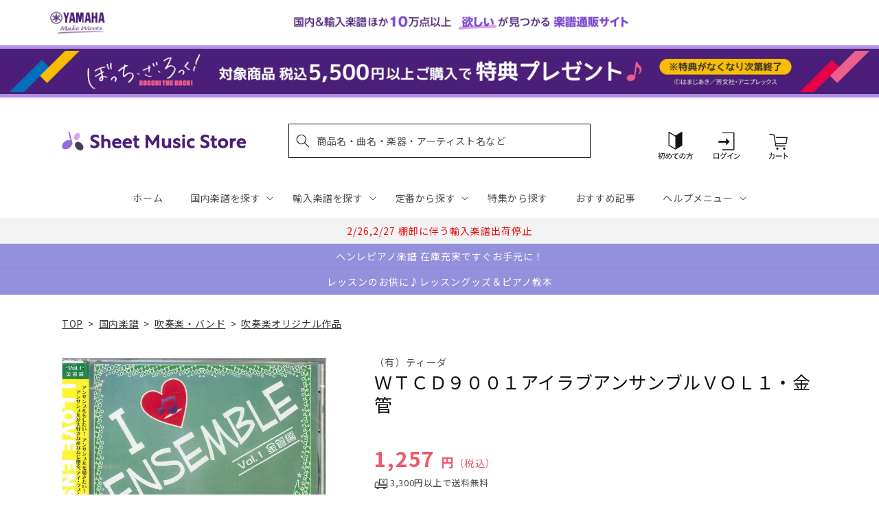

--- FILE ---
content_type: application/javascript; charset=utf-8
request_url: https://recommendations.loopclub.io/v2/storefront/template/?product_id=6894807187507&theme_id=124802433075&page=sheetmusic.jp.yamaha.com%2Fproducts%2F4562198029011&r_type=product&r_id=6894807187507&page_type=product_page&currency=JPY&shop=yamahasms.myshopify.com&user_id=1769085105-520398e0-836e-47f9-9170-d74df1234fb0&locale=ja&screen=desktop&qs=%7B%7D&client_id=49da0132-98a3-4425-9fd8-96f17519c2fb&cbt=true&cbs=true&market=2150793267&callback=jsonp_callback_99199
body_size: 8145
content:
jsonp_callback_99199({"visit_id":"1769085110-bb111539-e4f4-4779-8a0f-9f45295e0263","widgets":[{"id":218812,"page_id":129788,"widget_serve_id":"388df159-99ed-4362-bd88-1b8ca53bd752","type":"similar_products","max_content":20,"min_content":1,"enabled":true,"location":"shopify-section-product-recommendations","title":"この商品に関連する商品","css":"/* ここから、追加CSS */li.rktheme-carousel-slide.glide__slide{    text-size-adjust: 100%;    -webkit-text-size-adjust: 100%;}.rktheme-carousel-arrows button {    display: block !important;}.rktheme-product-title {    margin-top: 0.5rem;    margin-bottom: 1.3rem;    font-weight: 400;    width: 100%;}a.rktheme-product-title {    text-decoration: none;    overflow: hidden;    display: -webkit-box;    -webkit-box-orient: vertical;    -webkit-line-clamp: 3;}a:hover.rktheme-product-title {    text-decoration: none;}a:hover.rktheme-bundle-product-title {    text-decoration: none;   opacity: 0.6 ;}.rktheme-product-price-wrap {    margin-bottom: 10px;    font-weight: 500;    width: 100%;    white-space: nowrap;}.rktheme-product-details {  position: relative;}.rktheme-product-title:after {  content: \"\";  position: absolute;  top: 0;  right: 0;  bottom: 0;  left: 0;  width: 100%;  height: 100%;  z-index: 1;}.rktheme-bundle-add-to-cart {    width: 100%;    color: #fff;    border: none;    border-radius: 0;     padding: 0.25em 3.0em!important;    font-weight: 400;    font-size: 0.95em!important;    line-height: 2.5em!important;    transition: opacity .15s ease-in-out;    opacity: 0.96;}.rktheme-bundle-product-title[data-current-product=true] {    font-weight: 400;    color: #121212;    text-decoration: none;    pointer-events: none;}.rktheme-bundle-product-title {    width: auto;    text-decoration: none;    background-color: transparent;    color: #121212;    -ms-flex-negative: 0;    flex-shrink: 0;    max-width: 720px;    white-space: nowrap;    text-overflow: ellipsis;    overflow: hidden;    line-height: 1.4!important;}.rktheme-bundle-total-price-amounts {    font-weight: 400;    font-size: 1.7rem;}.rktheme-bundle-total-price-info {    margin-bottom: 10px;}/* ここまで、追加CSS */[data-rk-widget-id='218812'] .rktheme-addtocart-select-arrow::after {    border-top-color: #fff;  }  [data-rk-widget-id='218812'] .rktheme-bundle-add-to-cart {    background-color: var(--add-cart-button-color);    color: #fff;  }  [data-rk-widget-id='218812'] .rktheme-bundle-add-to-cart:hover {    background-color: var(--add-cart-button-color);  }  [data-rk-widget-id='218812'] .rktheme-bundle-total-price-amounts {    color: #121212;  }  [data-rk-widget-id='218812'] .rktheme-bundle-product-item-prices {    color: #121212;  }  [data-rk-widget-id='218812'] .rktheme-widget-title {    font-size: 24px;  }  [data-rk-widget-id='218812'] .rktheme-bundle-title {    font-size: 24px;  }        [data-rk-widget-id='218812'] .rktheme-product-image {    object-fit: contain;  }          [data-rk-widget-id='218812'] .rktheme-widget-title {    text-align:left;  }                  [data-rk-widget-id='218812'] .rktheme-widget-container[data-ui-mode=desktop] .rktheme-bundle-image,  [data-rk-widget-id='218812'] .rktheme-widget-container[data-ui-mode=mobile] .rktheme-bundle-image {    position: absolute;    top: 0;    left: 0;    right: 0;    bottom: 0;    height: 100%;    width: 100%;    max-height: unset;            object-fit: contain      }        /* 課題3 追加CSS */  .glide__slide {    border: 1px solid #eee;    padding: 1rem 1rem 1.2rem;  }  .rktheme-product-image-wrap {    margin: 0 2rem 1rem;  }  .rktheme-carousel-arrow {    cursor: pointer;    width: 3.2rem !important;    height: 5.4rem !important;    padding: 0 !important;    display: grid;    place-items: center;    top: 45% !important;    transform: translateY(-50%);  }  .rktheme-carousel-arrow svg {    width: 1rem !important;    height: 1rem !important;  }  .rktheme-carousel-arrow.glide__arrow--left[data-style=rectangle] {    border-radius: 0 5px 5px 0;  }  .rktheme-carousel-arrow.glide__arrow--right[data-style=rectangle] {    border-radius: 5px 0 0 5px;  }  .rktheme-product-image-wrap {    padding-top: 120% !important;  }  .rktheme-product-title {    margin-bottom: 4px;  }  .rktheme-product-card:hover .rktheme-product-image--primary {    opacity: 0.7 ;  }  .rktheme-product-image-wrap:hover .rktheme-product-image--primary {    opacity: 0.7 ;  }  .rktheme-product-vendor {    letter-spacing: 0.03em;  }@media screen and (max-width: 749px) {  h3.rktheme-widget-title {    font-size: 20px !important;}  .rktheme-carousel-arrow {    display: none !important;    font-size: 15px;  }  .rktheme-product-card:hover .rktheme-product-image--primary{    opacity: 1;  }  .rktheme-product-image-wrap:hover .rktheme-product-image--primary {    opacity: 1;  }  a:hover.rktheme-product-title{    opacity: 1;  }  a:hover.rktheme-product-title {    text-decoration: none;  }  a:hover.rktheme-bundle-product-title {    text-decoration: none;  }  .rktheme-product-card:hover .rktheme-product-image--primary {    transform: none;  }  .rktheme-product-image-wrap[data-hover-mode=zoom]:hover .rktheme-product-image--primary {    transform: none;  }    .glide__slide {    border: 1px solid #eee;    padding: 1rem;  }}","layout":"carousel","cart_button_text":"Add to Cart","page_type":"product_page","desktop_per_view":4,"mobile_per_view":2,"carousel_control":"arrow","position_enabled":true,"position":2,"enable_cart_button":false,"cart_button_template":null,"extra":{},"enable_popup":false,"popup_config":{},"show_discount_label":false,"allow_out_of_stock":true,"tablet_per_view":3,"discount_config":{"enabled":null,"type":null,"value":null,"widget_message":null,"cart_message":null,"version":1,"apply_discount_only_to_rec":false},"cart_properties":{},"template":"<section class='rktheme-widget-container' data-layout='carousel'>    <h3 class='rktheme-widget-title'><span>この商品に関連する商品</span></h3>    <div class='rktheme-carousel-wrap'>      <div class='rktheme-carousel-container glide'>        <div class=\"rktheme-carousel-track glide__track\" data-glide-el=\"track\">          <ul class=\"rktheme-carousel-slides glide__slides\">                                                                                                                <li class='rktheme-carousel-slide glide__slide'>                  <div class='rktheme-product-card rktheme-grid-product' data-rk-product-id='7759529607219'>                    <a href='/products/4947817309000' class='rktheme-product-image-wrap' data-rk-track-type='clicked' data-rk-track-prevent-default='true'>                        <img class='rktheme-product-image  rktheme-product-image--primary' loading=\"lazy\" data-sizes=\"auto\" src=\"https://cdn.shopify.com/s/files/1/0553/1566/0851/files/4947817309000_600x.jpg?v=1769066113\" data-src=\"https://cdn.shopify.com/s/files/1/0553/1566/0851/files/4947817309000_600x.jpg?v=1769066113\" data-srcset=\"https://cdn.shopify.com/s/files/1/0553/1566/0851/files/4947817309000_180x.jpg?v=1769066113 180w 241h, https://cdn.shopify.com/s/files/1/0553/1566/0851/files/4947817309000_360x.jpg?v=1769066113 360w 483h, https://cdn.shopify.com/s/files/1/0553/1566/0851/files/4947817309000_540x.jpg?v=1769066113 540w 725h, https://cdn.shopify.com/s/files/1/0553/1566/0851/files/4947817309000_720x.jpg?v=1769066113 720w 967h, https://cdn.shopify.com/s/files/1/0553/1566/0851/files/4947817309000_900x.jpg?v=1769066113 900w 1208h, https://cdn.shopify.com/s/files/1/0553/1566/0851/files/4947817309000.jpg?v=1769066113 953w 1280h\" alt='ティップス・フォー・バンド バスーン' />                      <div class='rktheme-discount-label' data-compare-price=\"None\" data-price=\"1650.0\" data-label=\"{percent} off\"></div>                      <div class='rktheme-added-to-cart-tooltip'>Added to cart!</div>                    </a>                    <div class='rktheme-product-details'>                      <a class='rktheme-product-title' href='/products/4947817309000' data-rk-track-type='clicked' data-rk-track-prevent-default='true'>                          ティップス・フォー・バンド バスーン                      </a>                        <div class='rktheme-product-vendor rktheme-product-vendor--above-title'>ヤマハミュージックエンタテインメントホールディングス</div>                        <div class='rktheme-product-vendor rktheme-product-vendor--below-title'>ヤマハミュージックエンタテインメントホールディングス</div>                      <div class='rktheme-product-price-wrap' data-compare-price='False'>                          <span class='rktheme-product-price rktheme-product-price--original'>                            <span class='money'>1,650 円（税込）</span>                          </span>                      </div>                      <div class='rktheme-addtocart-container'>                          <button type='button' class='rktheme-addtocart-button' data-rk-variant-id='43928823955507'>カートに入れる</button>                      </div>                    </div>                  </div>              </li>                                                                                                                <li class='rktheme-carousel-slide glide__slide'>                  <div class='rktheme-product-card rktheme-grid-product' data-rk-product-id='7759529214003'>                    <a href='/products/4947817310679' class='rktheme-product-image-wrap' data-rk-track-type='clicked' data-rk-track-prevent-default='true'>                        <img class='rktheme-product-image  rktheme-product-image--primary' loading=\"lazy\" data-sizes=\"auto\" src=\"https://cdn.shopify.com/s/files/1/0553/1566/0851/files/4947817310679_600x.jpg?v=1769070632\" data-src=\"https://cdn.shopify.com/s/files/1/0553/1566/0851/files/4947817310679_600x.jpg?v=1769070632\" data-srcset=\"https://cdn.shopify.com/s/files/1/0553/1566/0851/files/4947817310679_180x.jpg?v=1769070632 180w 251h, https://cdn.shopify.com/s/files/1/0553/1566/0851/files/4947817310679_360x.jpg?v=1769070632 360w 503h, https://cdn.shopify.com/s/files/1/0553/1566/0851/files/4947817310679_540x.jpg?v=1769070632 540w 755h, https://cdn.shopify.com/s/files/1/0553/1566/0851/files/4947817310679_720x.jpg?v=1769070632 720w 1007h, https://cdn.shopify.com/s/files/1/0553/1566/0851/files/4947817310679_900x.jpg?v=1769070632 900w 1259h, https://cdn.shopify.com/s/files/1/0553/1566/0851/files/4947817310679.jpg?v=1769070632 915w 1280h\" alt='ニュー・サウンズ・イン・ブラス 第1集 イエスタディ〈復刻版〉' />                      <div class='rktheme-discount-label' data-compare-price=\"None\" data-price=\"15400.0\" data-label=\"{percent} off\"></div>                      <div class='rktheme-added-to-cart-tooltip'>Added to cart!</div>                    </a>                    <div class='rktheme-product-details'>                      <a class='rktheme-product-title' href='/products/4947817310679' data-rk-track-type='clicked' data-rk-track-prevent-default='true'>                          ニュー・サウンズ・イン・ブラス 第1集 イエスタディ〈復刻版〉                      </a>                        <div class='rktheme-product-vendor rktheme-product-vendor--above-title'>ヤマハミュージックエンタテインメントホールディングス</div>                        <div class='rktheme-product-vendor rktheme-product-vendor--below-title'>ヤマハミュージックエンタテインメントホールディングス</div>                      <div class='rktheme-product-price-wrap' data-compare-price='False'>                          <span class='rktheme-product-price rktheme-product-price--original'>                            <span class='money'>15,400 円（税込）</span>                          </span>                      </div>                      <div class='rktheme-addtocart-container'>                          <button type='button' class='rktheme-addtocart-button' data-rk-variant-id='43928823562291'>カートに入れる</button>                      </div>                    </div>                  </div>              </li>                                                                                                                <li class='rktheme-carousel-slide glide__slide'>                  <div class='rktheme-product-card rktheme-grid-product' data-rk-product-id='7759528951859'>                    <a href='/products/4589705579869' class='rktheme-product-image-wrap' data-rk-track-type='clicked' data-rk-track-prevent-default='true'>                        <img class='rktheme-product-image  rktheme-product-image--primary' loading=\"lazy\" data-sizes=\"auto\" src=\"https://cdn.shopify.com/s/files/1/0553/1566/0851/files/4589705579869_4e75a334-a9f6-47ca-8aee-83d858c6ff53_600x.jpg?v=1769059610\" data-src=\"https://cdn.shopify.com/s/files/1/0553/1566/0851/files/4589705579869_4e75a334-a9f6-47ca-8aee-83d858c6ff53_600x.jpg?v=1769059610\" data-srcset=\"https://cdn.shopify.com/s/files/1/0553/1566/0851/files/4589705579869_4e75a334-a9f6-47ca-8aee-83d858c6ff53_180x.jpg?v=1769059610 180w 254h, https://cdn.shopify.com/s/files/1/0553/1566/0851/files/4589705579869_4e75a334-a9f6-47ca-8aee-83d858c6ff53_360x.jpg?v=1769059610 360w 508h, https://cdn.shopify.com/s/files/1/0553/1566/0851/files/4589705579869_4e75a334-a9f6-47ca-8aee-83d858c6ff53.jpg?v=1769059610 425w 600h\" alt='吹奏楽セレクション，吹奏楽Ｊ－ＰＯＰ　優しいあの子〔Ｇｒａｄｅ　３〕／スピッツ' />                      <div class='rktheme-discount-label' data-compare-price=\"None\" data-price=\"6490.0\" data-label=\"{percent} off\"></div>                      <div class='rktheme-added-to-cart-tooltip'>Added to cart!</div>                    </a>                    <div class='rktheme-product-details'>                      <a class='rktheme-product-title' href='/products/4589705579869' data-rk-track-type='clicked' data-rk-track-prevent-default='true'>                          吹奏楽セレクション，吹奏楽Ｊ－ＰＯＰ　優しいあの子〔Ｇｒａｄｅ　３〕／スピッツ                      </a>                        <div class='rktheme-product-vendor rktheme-product-vendor--above-title'>ウィンズスコア</div>                        <div class='rktheme-product-vendor rktheme-product-vendor--below-title'>ウィンズスコア</div>                      <div class='rktheme-product-price-wrap' data-compare-price='False'>                          <span class='rktheme-product-price rktheme-product-price--original'>                            <span class='money'>6,490 円（税込）</span>                          </span>                      </div>                      <div class='rktheme-addtocart-container'>                          <button type='button' class='rktheme-addtocart-button' data-rk-variant-id='43928823201843'>カートに入れる</button>                      </div>                    </div>                  </div>              </li>                                                                                                                <li class='rktheme-carousel-slide glide__slide'>                  <div class='rktheme-product-card rktheme-grid-product' data-rk-product-id='7759528919091'>                    <a href='/products/4589705579906' class='rktheme-product-image-wrap' data-rk-track-type='clicked' data-rk-track-prevent-default='true'>                        <img class='rktheme-product-image  rktheme-product-image--primary' loading=\"lazy\" data-sizes=\"auto\" src=\"https://cdn.shopify.com/s/files/1/0553/1566/0851/files/4589705579906_a3287d96-87c9-4d59-a7bb-c8dae31ebc3b_600x.jpg?v=1769059611\" data-src=\"https://cdn.shopify.com/s/files/1/0553/1566/0851/files/4589705579906_a3287d96-87c9-4d59-a7bb-c8dae31ebc3b_600x.jpg?v=1769059611\" data-srcset=\"https://cdn.shopify.com/s/files/1/0553/1566/0851/files/4589705579906_a3287d96-87c9-4d59-a7bb-c8dae31ebc3b_180x.jpg?v=1769059611 180w 254h, https://cdn.shopify.com/s/files/1/0553/1566/0851/files/4589705579906_a3287d96-87c9-4d59-a7bb-c8dae31ebc3b_360x.jpg?v=1769059611 360w 508h, https://cdn.shopify.com/s/files/1/0553/1566/0851/files/4589705579906_a3287d96-87c9-4d59-a7bb-c8dae31ebc3b.jpg?v=1769059611 425w 600h\" alt='吹奏楽セレクション　未来予想図ＩＩ〔Ｇｒａｄｅ　３〕／ＤＲＥＡＭＳ　ＣＯＭＥ　ＴＲＵＥ' />                      <div class='rktheme-discount-label' data-compare-price=\"None\" data-price=\"6490.0\" data-label=\"{percent} off\"></div>                      <div class='rktheme-added-to-cart-tooltip'>Added to cart!</div>                    </a>                    <div class='rktheme-product-details'>                      <a class='rktheme-product-title' href='/products/4589705579906' data-rk-track-type='clicked' data-rk-track-prevent-default='true'>                          吹奏楽セレクション　未来予想図ＩＩ〔Ｇｒａｄｅ　３〕／ＤＲＥＡＭＳ　ＣＯＭＥ　ＴＲＵＥ                      </a>                        <div class='rktheme-product-vendor rktheme-product-vendor--above-title'>ウィンズスコア</div>                        <div class='rktheme-product-vendor rktheme-product-vendor--below-title'>ウィンズスコア</div>                      <div class='rktheme-product-price-wrap' data-compare-price='False'>                          <span class='rktheme-product-price rktheme-product-price--original'>                            <span class='money'>6,490 円（税込）</span>                          </span>                      </div>                      <div class='rktheme-addtocart-container'>                          <button type='button' class='rktheme-addtocart-button' data-rk-variant-id='43928823169075'>カートに入れる</button>                      </div>                    </div>                  </div>              </li>                                                                                                                <li class='rktheme-carousel-slide glide__slide'>                  <div class='rktheme-product-card rktheme-grid-product' data-rk-product-id='7759528755251'>                    <a href='/products/4589705579951' class='rktheme-product-image-wrap' data-rk-track-type='clicked' data-rk-track-prevent-default='true'>                        <img class='rktheme-product-image  rktheme-product-image--primary' loading=\"lazy\" data-sizes=\"auto\" src=\"https://cdn.shopify.com/s/files/1/0553/1566/0851/files/4589705579951_0e1b421d-9117-4d62-a5da-9617a0e7c4e4_600x.jpg?v=1769059610\" data-src=\"https://cdn.shopify.com/s/files/1/0553/1566/0851/files/4589705579951_0e1b421d-9117-4d62-a5da-9617a0e7c4e4_600x.jpg?v=1769059610\" data-srcset=\"https://cdn.shopify.com/s/files/1/0553/1566/0851/files/4589705579951_0e1b421d-9117-4d62-a5da-9617a0e7c4e4_180x.jpg?v=1769059610 180w 254h, https://cdn.shopify.com/s/files/1/0553/1566/0851/files/4589705579951_0e1b421d-9117-4d62-a5da-9617a0e7c4e4_360x.jpg?v=1769059610 360w 508h, https://cdn.shopify.com/s/files/1/0553/1566/0851/files/4589705579951_0e1b421d-9117-4d62-a5da-9617a0e7c4e4.jpg?v=1769059610 425w 600h\" alt='吹奏楽セレクション　楓〔Ｇｒａｄｅ　３〕／スピッツ' />                      <div class='rktheme-discount-label' data-compare-price=\"None\" data-price=\"6490.0\" data-label=\"{percent} off\"></div>                      <div class='rktheme-added-to-cart-tooltip'>Added to cart!</div>                    </a>                    <div class='rktheme-product-details'>                      <a class='rktheme-product-title' href='/products/4589705579951' data-rk-track-type='clicked' data-rk-track-prevent-default='true'>                          吹奏楽セレクション　楓〔Ｇｒａｄｅ　３〕／スピッツ                      </a>                        <div class='rktheme-product-vendor rktheme-product-vendor--above-title'>ウィンズスコア</div>                        <div class='rktheme-product-vendor rktheme-product-vendor--below-title'>ウィンズスコア</div>                      <div class='rktheme-product-price-wrap' data-compare-price='False'>                          <span class='rktheme-product-price rktheme-product-price--original'>                            <span class='money'>6,490 円（税込）</span>                          </span>                      </div>                      <div class='rktheme-addtocart-container'>                          <button type='button' class='rktheme-addtocart-button' data-rk-variant-id='43928823005235'>カートに入れる</button>                      </div>                    </div>                  </div>              </li>                                                                                                                <li class='rktheme-carousel-slide glide__slide'>                  <div class='rktheme-product-card rktheme-grid-product' data-rk-product-id='7759528788019'>                    <a href='/products/4589705579876' class='rktheme-product-image-wrap' data-rk-track-type='clicked' data-rk-track-prevent-default='true'>                        <img class='rktheme-product-image  rktheme-product-image--primary' loading=\"lazy\" data-sizes=\"auto\" src=\"https://cdn.shopify.com/s/files/1/0553/1566/0851/files/4589705579876_bfeb7009-f70c-430b-ab5f-802f457398f7_600x.jpg?v=1769059610\" data-src=\"https://cdn.shopify.com/s/files/1/0553/1566/0851/files/4589705579876_bfeb7009-f70c-430b-ab5f-802f457398f7_600x.jpg?v=1769059610\" data-srcset=\"https://cdn.shopify.com/s/files/1/0553/1566/0851/files/4589705579876_bfeb7009-f70c-430b-ab5f-802f457398f7_180x.jpg?v=1769059610 180w 254h, https://cdn.shopify.com/s/files/1/0553/1566/0851/files/4589705579876_bfeb7009-f70c-430b-ab5f-802f457398f7_360x.jpg?v=1769059610 360w 508h, https://cdn.shopify.com/s/files/1/0553/1566/0851/files/4589705579876_bfeb7009-f70c-430b-ab5f-802f457398f7.jpg?v=1769059610 425w 600h\" alt='吹奏楽セレクション，吹奏楽Ｊ－ＰＯＰ　結－ゆい－〔Ｇｒａｄｅ　３〕／ｍｉｗａ' />                      <div class='rktheme-discount-label' data-compare-price=\"None\" data-price=\"6490.0\" data-label=\"{percent} off\"></div>                      <div class='rktheme-added-to-cart-tooltip'>Added to cart!</div>                    </a>                    <div class='rktheme-product-details'>                      <a class='rktheme-product-title' href='/products/4589705579876' data-rk-track-type='clicked' data-rk-track-prevent-default='true'>                          吹奏楽セレクション，吹奏楽Ｊ－ＰＯＰ　結－ゆい－〔Ｇｒａｄｅ　３〕／ｍｉｗａ                      </a>                        <div class='rktheme-product-vendor rktheme-product-vendor--above-title'>ウィンズスコア</div>                        <div class='rktheme-product-vendor rktheme-product-vendor--below-title'>ウィンズスコア</div>                      <div class='rktheme-product-price-wrap' data-compare-price='False'>                          <span class='rktheme-product-price rktheme-product-price--original'>                            <span class='money'>6,490 円（税込）</span>                          </span>                      </div>                      <div class='rktheme-addtocart-container'>                          <button type='button' class='rktheme-addtocart-button' data-rk-variant-id='43928823038003'>カートに入れる</button>                      </div>                    </div>                  </div>              </li>                                                                                                                <li class='rktheme-carousel-slide glide__slide'>                  <div class='rktheme-product-card rktheme-grid-product' data-rk-product-id='7759528722483'>                    <a href='/products/4589705580018' class='rktheme-product-image-wrap' data-rk-track-type='clicked' data-rk-track-prevent-default='true'>                        <img class='rktheme-product-image  rktheme-product-image--primary' loading=\"lazy\" data-sizes=\"auto\" src=\"https://cdn.shopify.com/s/files/1/0553/1566/0851/files/4589705580018_15d2c308-2b53-45b9-95be-a6b8378b365c_600x.jpg?v=1769059611\" data-src=\"https://cdn.shopify.com/s/files/1/0553/1566/0851/files/4589705580018_15d2c308-2b53-45b9-95be-a6b8378b365c_600x.jpg?v=1769059611\" data-srcset=\"https://cdn.shopify.com/s/files/1/0553/1566/0851/files/4589705580018_15d2c308-2b53-45b9-95be-a6b8378b365c_180x.jpg?v=1769059611 180w 254h, https://cdn.shopify.com/s/files/1/0553/1566/0851/files/4589705580018_15d2c308-2b53-45b9-95be-a6b8378b365c_360x.jpg?v=1769059611 360w 508h, https://cdn.shopify.com/s/files/1/0553/1566/0851/files/4589705580018_15d2c308-2b53-45b9-95be-a6b8378b365c.jpg?v=1769059611 425w 600h\" alt='吹奏楽セレクション　楓〔Ｇｒａｄｅ　２（小編成）〕／スピッツ' />                      <div class='rktheme-discount-label' data-compare-price=\"None\" data-price=\"4400.0\" data-label=\"{percent} off\"></div>                      <div class='rktheme-added-to-cart-tooltip'>Added to cart!</div>                    </a>                    <div class='rktheme-product-details'>                      <a class='rktheme-product-title' href='/products/4589705580018' data-rk-track-type='clicked' data-rk-track-prevent-default='true'>                          吹奏楽セレクション　楓〔Ｇｒａｄｅ　２（小編成）〕／スピッツ                      </a>                        <div class='rktheme-product-vendor rktheme-product-vendor--above-title'>ウィンズスコア</div>                        <div class='rktheme-product-vendor rktheme-product-vendor--below-title'>ウィンズスコア</div>                      <div class='rktheme-product-price-wrap' data-compare-price='False'>                          <span class='rktheme-product-price rktheme-product-price--original'>                            <span class='money'>4,400 円（税込）</span>                          </span>                      </div>                      <div class='rktheme-addtocart-container'>                          <button type='button' class='rktheme-addtocart-button' data-rk-variant-id='43928822972467'>カートに入れる</button>                      </div>                    </div>                  </div>              </li>                                                                                                                <li class='rktheme-carousel-slide glide__slide'>                  <div class='rktheme-product-card rktheme-grid-product' data-rk-product-id='7758683177011'>                    <a href='/products/4571453887204' class='rktheme-product-image-wrap' data-rk-track-type='clicked' data-rk-track-prevent-default='true'>                        <img class='rktheme-product-image  rktheme-product-image--primary' loading=\"lazy\" data-sizes=\"auto\" src=\"https://cdn.shopify.com/s/files/1/0553/1566/0851/files/4571453887204_de90dee3-2625-43d8-af5a-405cac29e848_600x.jpg?v=1768886829\" data-src=\"https://cdn.shopify.com/s/files/1/0553/1566/0851/files/4571453887204_de90dee3-2625-43d8-af5a-405cac29e848_600x.jpg?v=1768886829\" data-srcset=\"https://cdn.shopify.com/s/files/1/0553/1566/0851/files/4571453887204_de90dee3-2625-43d8-af5a-405cac29e848_180x.jpg?v=1768886829 180w 254h, https://cdn.shopify.com/s/files/1/0553/1566/0851/files/4571453887204_de90dee3-2625-43d8-af5a-405cac29e848_360x.jpg?v=1768886829 360w 509h, https://cdn.shopify.com/s/files/1/0553/1566/0851/files/4571453887204_de90dee3-2625-43d8-af5a-405cac29e848.jpg?v=1768886829 424w 600h\" alt='ＦＬＥＸ２７５　ＩＲＩＳ　ＯＵＴ／米津玄師【参考音源ＣＤ付】' />                      <div class='rktheme-discount-label' data-compare-price=\"None\" data-price=\"4400.0\" data-label=\"{percent} off\"></div>                      <div class='rktheme-added-to-cart-tooltip'>Added to cart!</div>                    </a>                    <div class='rktheme-product-details'>                      <a class='rktheme-product-title' href='/products/4571453887204' data-rk-track-type='clicked' data-rk-track-prevent-default='true'>                          ＦＬＥＸ２７５　ＩＲＩＳ　ＯＵＴ／米津玄師【参考音源ＣＤ付】                      </a>                        <div class='rktheme-product-vendor rktheme-product-vendor--above-title'>ロケットミュージック</div>                        <div class='rktheme-product-vendor rktheme-product-vendor--below-title'>ロケットミュージック</div>                      <div class='rktheme-product-price-wrap' data-compare-price='False'>                          <span class='rktheme-product-price rktheme-product-price--original'>                            <span class='money'>4,400 円（税込）</span>                          </span>                      </div>                      <div class='rktheme-addtocart-container'>                          <button type='button' class='rktheme-addtocart-button' data-rk-variant-id='43923456294963'>カートに入れる</button>                      </div>                    </div>                  </div>              </li>                                                                                                                <li class='rktheme-carousel-slide glide__slide'>                  <div class='rktheme-product-card rktheme-grid-product' data-rk-product-id='7758683308083'>                    <a href='/products/4571453887242' class='rktheme-product-image-wrap' data-rk-track-type='clicked' data-rk-track-prevent-default='true'>                        <img class='rktheme-product-image  rktheme-product-image--primary' loading=\"lazy\" data-sizes=\"auto\" src=\"https://cdn.shopify.com/s/files/1/0553/1566/0851/files/4571453887242_7fdc8b08-d040-41ac-93f3-c5fc22805141_600x.jpg?v=1768886830\" data-src=\"https://cdn.shopify.com/s/files/1/0553/1566/0851/files/4571453887242_7fdc8b08-d040-41ac-93f3-c5fc22805141_600x.jpg?v=1768886830\" data-srcset=\"https://cdn.shopify.com/s/files/1/0553/1566/0851/files/4571453887242_7fdc8b08-d040-41ac-93f3-c5fc22805141_180x.jpg?v=1768886830 180w 254h, https://cdn.shopify.com/s/files/1/0553/1566/0851/files/4571453887242_7fdc8b08-d040-41ac-93f3-c5fc22805141_360x.jpg?v=1768886830 360w 509h, https://cdn.shopify.com/s/files/1/0553/1566/0851/files/4571453887242_7fdc8b08-d040-41ac-93f3-c5fc22805141.jpg?v=1768886830 424w 600h\" alt='ＰＯＰ４７７　若者のすべて／フジファブリック【参考音源ＣＤ付】' />                      <div class='rktheme-discount-label' data-compare-price=\"None\" data-price=\"4840.0\" data-label=\"{percent} off\"></div>                      <div class='rktheme-added-to-cart-tooltip'>Added to cart!</div>                    </a>                    <div class='rktheme-product-details'>                      <a class='rktheme-product-title' href='/products/4571453887242' data-rk-track-type='clicked' data-rk-track-prevent-default='true'>                          ＰＯＰ４７７　若者のすべて／フジファブリック【参考音源ＣＤ付】                      </a>                        <div class='rktheme-product-vendor rktheme-product-vendor--above-title'>ロケットミュージック</div>                        <div class='rktheme-product-vendor rktheme-product-vendor--below-title'>ロケットミュージック</div>                      <div class='rktheme-product-price-wrap' data-compare-price='False'>                          <span class='rktheme-product-price rktheme-product-price--original'>                            <span class='money'>4,840 円（税込）</span>                          </span>                      </div>                      <div class='rktheme-addtocart-container'>                          <button type='button' class='rktheme-addtocart-button' data-rk-variant-id='43923456426035'>カートに入れる</button>                      </div>                    </div>                  </div>              </li>                                                                                                                <li class='rktheme-carousel-slide glide__slide'>                  <div class='rktheme-product-card rktheme-grid-product' data-rk-product-id='7758683045939'>                    <a href='/products/4533332691906' class='rktheme-product-image-wrap' data-rk-track-type='clicked' data-rk-track-prevent-default='true'>                        <img class='rktheme-product-image  rktheme-product-image--primary' loading=\"lazy\" data-sizes=\"auto\" src=\"https://cdn.shopify.com/s/files/1/0553/1566/0851/files/4533332691906_4db52026-01ef-488c-8c10-82b0d6d50813_600x.jpg?v=1768886829\" data-src=\"https://cdn.shopify.com/s/files/1/0553/1566/0851/files/4533332691906_4db52026-01ef-488c-8c10-82b0d6d50813_600x.jpg?v=1768886829\" data-srcset=\"https://cdn.shopify.com/s/files/1/0553/1566/0851/files/4533332691906_4db52026-01ef-488c-8c10-82b0d6d50813_180x.jpg?v=1768886829 180w 254h, https://cdn.shopify.com/s/files/1/0553/1566/0851/files/4533332691906_4db52026-01ef-488c-8c10-82b0d6d50813_360x.jpg?v=1768886829 360w 509h, https://cdn.shopify.com/s/files/1/0553/1566/0851/files/4533332691906_4db52026-01ef-488c-8c10-82b0d6d50813.jpg?v=1768886829 424w 600h\" alt='ＦＬＸ１９０　フレックス・バンド（五声部＋打楽器）　正解' />                      <div class='rktheme-discount-label' data-compare-price=\"None\" data-price=\"4290.0\" data-label=\"{percent} off\"></div>                      <div class='rktheme-added-to-cart-tooltip'>Added to cart!</div>                    </a>                    <div class='rktheme-product-details'>                      <a class='rktheme-product-title' href='/products/4533332691906' data-rk-track-type='clicked' data-rk-track-prevent-default='true'>                          ＦＬＸ１９０　フレックス・バンド（五声部＋打楽器）　正解                      </a>                        <div class='rktheme-product-vendor rktheme-product-vendor--above-title'>（株）ミュージックエイト</div>                        <div class='rktheme-product-vendor rktheme-product-vendor--below-title'>（株）ミュージックエイト</div>                      <div class='rktheme-product-price-wrap' data-compare-price='False'>                          <span class='rktheme-product-price rktheme-product-price--original'>                            <span class='money'>4,290 円（税込）</span>                          </span>                      </div>                      <div class='rktheme-addtocart-container'>                          <button type='button' class='rktheme-addtocart-button' data-rk-variant-id='43923456163891'>カートに入れる</button>                      </div>                    </div>                  </div>              </li>                                                                                                                <li class='rktheme-carousel-slide glide__slide'>                  <div class='rktheme-product-card rktheme-grid-product' data-rk-product-id='6895019982899'>                    <a href='/products/4995751817334' class='rktheme-product-image-wrap' data-rk-track-type='clicked' data-rk-track-prevent-default='true'>                        <img class='rktheme-product-image  rktheme-product-image--primary' loading=\"lazy\" data-sizes=\"auto\" src=\"https://cdn.shopify.com/s/files/1/0553/1566/0851/files/no_image_240131_23696b66-6c3a-469d-8b69-22e319410c73_600x.jpg?v=1712624469\" data-src=\"https://cdn.shopify.com/s/files/1/0553/1566/0851/files/no_image_240131_23696b66-6c3a-469d-8b69-22e319410c73_600x.jpg?v=1712624469\" data-srcset=\"https://cdn.shopify.com/s/files/1/0553/1566/0851/files/no_image_240131_23696b66-6c3a-469d-8b69-22e319410c73_180x.jpg?v=1712624469 180w 236h, https://cdn.shopify.com/s/files/1/0553/1566/0851/files/no_image_240131_23696b66-6c3a-469d-8b69-22e319410c73_360x.jpg?v=1712624469 360w 473h, https://cdn.shopify.com/s/files/1/0553/1566/0851/files/no_image_240131_23696b66-6c3a-469d-8b69-22e319410c73_540x.jpg?v=1712624469 540w 710h, https://cdn.shopify.com/s/files/1/0553/1566/0851/files/no_image_240131_23696b66-6c3a-469d-8b69-22e319410c73_720x.jpg?v=1712624469 720w 947h, https://cdn.shopify.com/s/files/1/0553/1566/0851/files/no_image_240131_23696b66-6c3a-469d-8b69-22e319410c73_900x.jpg?v=1712624469 900w 1184h, https://cdn.shopify.com/s/files/1/0553/1566/0851/files/no_image_240131_23696b66-6c3a-469d-8b69-22e319410c73.jpg?v=1712624469 912w 1200h\" alt='岩井直溥コレクション　くるみ割り人形／金平糖の踊り' />                      <div class='rktheme-discount-label' data-compare-price=\"None\" data-price=\"4400.0\" data-label=\"{percent} off\"></div>                      <div class='rktheme-added-to-cart-tooltip'>Added to cart!</div>                    </a>                    <div class='rktheme-product-details'>                      <a class='rktheme-product-title' href='/products/4995751817334' data-rk-track-type='clicked' data-rk-track-prevent-default='true'>                          岩井直溥コレクション　くるみ割り人形／金平糖の踊り                      </a>                        <div class='rktheme-product-vendor rktheme-product-vendor--above-title'>ブレーン（株）（広島）</div>                        <div class='rktheme-product-vendor rktheme-product-vendor--below-title'>ブレーン（株）（広島）</div>                      <div class='rktheme-product-price-wrap' data-compare-price='False'>                          <span class='rktheme-product-price rktheme-product-price--original'>                            <span class='money'>4,400 円（税込）</span>                          </span>                      </div>                      <div class='rktheme-addtocart-container'>                          <button type='button' class='rktheme-addtocart-button' data-rk-variant-id='41221767430195'>カートに入れる</button>                      </div>                    </div>                  </div>              </li>                                                                                                                <li class='rktheme-carousel-slide glide__slide'>                  <div class='rktheme-product-card rktheme-grid-product' data-rk-product-id='7758682718259'>                    <a href='/products/4533332823031' class='rktheme-product-image-wrap' data-rk-track-type='clicked' data-rk-track-prevent-default='true'>                        <img class='rktheme-product-image  rktheme-product-image--primary' loading=\"lazy\" data-sizes=\"auto\" src=\"https://cdn.shopify.com/s/files/1/0553/1566/0851/files/4533332823031_86c148fe-49af-476b-a20f-3d171ab4ab8b_600x.jpg?v=1768886830\" data-src=\"https://cdn.shopify.com/s/files/1/0553/1566/0851/files/4533332823031_86c148fe-49af-476b-a20f-3d171ab4ab8b_600x.jpg?v=1768886830\" data-srcset=\"https://cdn.shopify.com/s/files/1/0553/1566/0851/files/4533332823031_86c148fe-49af-476b-a20f-3d171ab4ab8b_180x.jpg?v=1768886830 180w 254h, https://cdn.shopify.com/s/files/1/0553/1566/0851/files/4533332823031_86c148fe-49af-476b-a20f-3d171ab4ab8b_360x.jpg?v=1768886830 360w 509h, https://cdn.shopify.com/s/files/1/0553/1566/0851/files/4533332823031_86c148fe-49af-476b-a20f-3d171ab4ab8b.jpg?v=1768886830 424w 600h\" alt='ＱＣ３０３　吹奏楽コンサート　僕のこと' />                      <div class='rktheme-discount-label' data-compare-price=\"None\" data-price=\"7150.0\" data-label=\"{percent} off\"></div>                      <div class='rktheme-added-to-cart-tooltip'>Added to cart!</div>                    </a>                    <div class='rktheme-product-details'>                      <a class='rktheme-product-title' href='/products/4533332823031' data-rk-track-type='clicked' data-rk-track-prevent-default='true'>                          ＱＣ３０３　吹奏楽コンサート　僕のこと                      </a>                        <div class='rktheme-product-vendor rktheme-product-vendor--above-title'>（株）ミュージックエイト</div>                        <div class='rktheme-product-vendor rktheme-product-vendor--below-title'>（株）ミュージックエイト</div>                      <div class='rktheme-product-price-wrap' data-compare-price='False'>                          <span class='rktheme-product-price rktheme-product-price--original'>                            <span class='money'>7,150 円（税込）</span>                          </span>                      </div>                      <div class='rktheme-addtocart-container'>                          <button type='button' class='rktheme-addtocart-button' data-rk-variant-id='43923455836211'>カートに入れる</button>                      </div>                    </div>                  </div>              </li>                                                                                                                <li class='rktheme-carousel-slide glide__slide'>                  <div class='rktheme-product-card rktheme-grid-product' data-rk-product-id='7758683013171'>                    <a href='/products/4533332876228' class='rktheme-product-image-wrap' data-rk-track-type='clicked' data-rk-track-prevent-default='true'>                        <img class='rktheme-product-image  rktheme-product-image--primary' loading=\"lazy\" data-sizes=\"auto\" src=\"https://cdn.shopify.com/s/files/1/0553/1566/0851/files/4533332876228_d519a067-b9c2-44ef-98fb-2fb6d3bf9311_600x.jpg?v=1768886829\" data-src=\"https://cdn.shopify.com/s/files/1/0553/1566/0851/files/4533332876228_d519a067-b9c2-44ef-98fb-2fb6d3bf9311_600x.jpg?v=1768886829\" data-srcset=\"https://cdn.shopify.com/s/files/1/0553/1566/0851/files/4533332876228_d519a067-b9c2-44ef-98fb-2fb6d3bf9311_180x.jpg?v=1768886829 180w 254h, https://cdn.shopify.com/s/files/1/0553/1566/0851/files/4533332876228_d519a067-b9c2-44ef-98fb-2fb6d3bf9311_360x.jpg?v=1768886829 360w 509h, https://cdn.shopify.com/s/files/1/0553/1566/0851/files/4533332876228_d519a067-b9c2-44ef-98fb-2fb6d3bf9311.jpg?v=1768886829 424w 600h\" alt='ＳＢ６２２　金管バンド　正解' />                      <div class='rktheme-discount-label' data-compare-price=\"None\" data-price=\"4290.0\" data-label=\"{percent} off\"></div>                      <div class='rktheme-added-to-cart-tooltip'>Added to cart!</div>                    </a>                    <div class='rktheme-product-details'>                      <a class='rktheme-product-title' href='/products/4533332876228' data-rk-track-type='clicked' data-rk-track-prevent-default='true'>                          ＳＢ６２２　金管バンド　正解                      </a>                        <div class='rktheme-product-vendor rktheme-product-vendor--above-title'>（株）ミュージックエイト</div>                        <div class='rktheme-product-vendor rktheme-product-vendor--below-title'>（株）ミュージックエイト</div>                      <div class='rktheme-product-price-wrap' data-compare-price='False'>                          <span class='rktheme-product-price rktheme-product-price--original'>                            <span class='money'>4,290 円（税込）</span>                          </span>                      </div>                      <div class='rktheme-addtocart-container'>                          <button type='button' class='rktheme-addtocart-button' data-rk-variant-id='43923456131123'>カートに入れる</button>                      </div>                    </div>                  </div>              </li>                                                                                                                <li class='rktheme-carousel-slide glide__slide'>                  <div class='rktheme-product-card rktheme-grid-product' data-rk-product-id='6894637973555'>                    <a href='/products/4533332819287' class='rktheme-product-image-wrap' data-rk-track-type='clicked' data-rk-track-prevent-default='true'>                        <img class='rktheme-product-image  rktheme-product-image--primary' loading=\"lazy\" data-sizes=\"auto\" src=\"https://cdn.shopify.com/s/files/1/0553/1566/0851/files/no_image_240131_a5ba013c-8175-4da5-a951-5a83fddd7e7c_600x.jpg?v=1712623397\" data-src=\"https://cdn.shopify.com/s/files/1/0553/1566/0851/files/no_image_240131_a5ba013c-8175-4da5-a951-5a83fddd7e7c_600x.jpg?v=1712623397\" data-srcset=\"https://cdn.shopify.com/s/files/1/0553/1566/0851/files/no_image_240131_a5ba013c-8175-4da5-a951-5a83fddd7e7c_180x.jpg?v=1712623397 180w 236h, https://cdn.shopify.com/s/files/1/0553/1566/0851/files/no_image_240131_a5ba013c-8175-4da5-a951-5a83fddd7e7c_360x.jpg?v=1712623397 360w 473h, https://cdn.shopify.com/s/files/1/0553/1566/0851/files/no_image_240131_a5ba013c-8175-4da5-a951-5a83fddd7e7c_540x.jpg?v=1712623397 540w 710h, https://cdn.shopify.com/s/files/1/0553/1566/0851/files/no_image_240131_a5ba013c-8175-4da5-a951-5a83fddd7e7c_720x.jpg?v=1712623397 720w 947h, https://cdn.shopify.com/s/files/1/0553/1566/0851/files/no_image_240131_a5ba013c-8175-4da5-a951-5a83fddd7e7c_900x.jpg?v=1712623397 900w 1184h, https://cdn.shopify.com/s/files/1/0553/1566/0851/files/no_image_240131_a5ba013c-8175-4da5-a951-5a83fddd7e7c.jpg?v=1712623397 912w 1200h\" alt='ＱＨ９２８　吹奏楽ヒットシリーズ　ロコローション' />                      <div class='rktheme-discount-label' data-compare-price=\"None\" data-price=\"4400.0\" data-label=\"{percent} off\"></div>                      <div class='rktheme-added-to-cart-tooltip'>Added to cart!</div>                    </a>                    <div class='rktheme-product-details'>                      <a class='rktheme-product-title' href='/products/4533332819287' data-rk-track-type='clicked' data-rk-track-prevent-default='true'>                          ＱＨ９２８　吹奏楽ヒットシリーズ　ロコローション                      </a>                        <div class='rktheme-product-vendor rktheme-product-vendor--above-title'>（株）ミュージックエイト</div>                        <div class='rktheme-product-vendor rktheme-product-vendor--below-title'>（株）ミュージックエイト</div>                      <div class='rktheme-product-price-wrap' data-compare-price='False'>                          <span class='rktheme-product-price rktheme-product-price--original'>                            <span class='money'>4,400 円（税込）</span>                          </span>                      </div>                      <div class='rktheme-addtocart-container'>                          <button type='button' class='rktheme-addtocart-button' data-rk-variant-id='41221369626675'>カートに入れる</button>                      </div>                    </div>                  </div>              </li>                                                                                                                <li class='rktheme-carousel-slide glide__slide'>                  <div class='rktheme-product-card rktheme-grid-product' data-rk-product-id='6890534830131'>                    <a href='/products/4947817234159' class='rktheme-product-image-wrap' data-rk-track-type='clicked' data-rk-track-prevent-default='true'>                        <img class='rktheme-product-image  rktheme-product-image--primary' loading=\"lazy\" data-sizes=\"auto\" src=\"https://cdn.shopify.com/s/files/1/0553/1566/0851/products/4947817234159_600x.jpg?v=1676257148\" data-src=\"https://cdn.shopify.com/s/files/1/0553/1566/0851/products/4947817234159_600x.jpg?v=1676257148\" data-srcset=\"https://cdn.shopify.com/s/files/1/0553/1566/0851/products/4947817234159_180x.jpg?v=1676257148 180w 252h, https://cdn.shopify.com/s/files/1/0553/1566/0851/products/4947817234159_360x.jpg?v=1676257148 360w 504h, https://cdn.shopify.com/s/files/1/0553/1566/0851/products/4947817234159_540x.jpg?v=1676257148 540w 756h, https://cdn.shopify.com/s/files/1/0553/1566/0851/products/4947817234159_720x.jpg?v=1676257148 720w 1008h, https://cdn.shopify.com/s/files/1/0553/1566/0851/products/4947817234159_900x.jpg?v=1676257148 900w 1261h, https://cdn.shopify.com/s/files/1/0553/1566/0851/products/4947817234159_1080x.jpg?v=1676257148 1080w 1513h, https://cdn.shopify.com/s/files/1/0553/1566/0851/products/4947817234159_1296x.jpg?v=1676257148 1296w 1815h, https://cdn.shopify.com/s/files/1/0553/1566/0851/products/4947817234159_1512x.jpg?v=1676257148 1512w 2118h, https://cdn.shopify.com/s/files/1/0553/1566/0851/products/4947817234159_1728x.jpg?v=1676257148 1728w 2421h, https://cdn.shopify.com/s/files/1/0553/1566/0851/products/4947817234159_1950x.jpg?v=1676257148 1950w 2732h, https://cdn.shopify.com/s/files/1/0553/1566/0851/products/4947817234159_2100x.jpg?v=1676257148 2100w 2942h, https://cdn.shopify.com/s/files/1/0553/1566/0851/products/4947817234159_2260x.jpg?v=1676257148 2260w 3166h, https://cdn.shopify.com/s/files/1/0553/1566/0851/products/4947817234159_2450x.jpg?v=1676257148 2450w 3432h, https://cdn.shopify.com/s/files/1/0553/1566/0851/products/4947817234159.jpg?v=1676257148 2455w 3440h\" alt='New Sounds in Brass NSB復刻版 Mr.インクレディブル' />                      <div class='rktheme-discount-label' data-compare-price=\"None\" data-price=\"16500.0\" data-label=\"{percent} off\"></div>                      <div class='rktheme-added-to-cart-tooltip'>Added to cart!</div>                    </a>                    <div class='rktheme-product-details'>                      <a class='rktheme-product-title' href='/products/4947817234159' data-rk-track-type='clicked' data-rk-track-prevent-default='true'>                          New Sounds in Brass NSB復刻版 Mr.インクレディブル                      </a>                        <div class='rktheme-product-vendor rktheme-product-vendor--above-title'>ヤマハミュージックエンタテインメントホールディングス</div>                        <div class='rktheme-product-vendor rktheme-product-vendor--below-title'>ヤマハミュージックエンタテインメントホールディングス</div>                      <div class='rktheme-product-price-wrap' data-compare-price='False'>                          <span class='rktheme-product-price rktheme-product-price--original'>                            <span class='money'>16,500 円（税込）</span>                          </span>                      </div>                      <div class='rktheme-addtocart-container'>                          <button type='button' class='rktheme-addtocart-button' data-rk-variant-id='41209722667059'>カートに入れる</button>                      </div>                    </div>                  </div>              </li>                                                                                                                <li class='rktheme-carousel-slide glide__slide'>                  <div class='rktheme-product-card rktheme-grid-product' data-rk-product-id='7753236480051'>                    <a href='/products/4589705578602' class='rktheme-product-image-wrap' data-rk-track-type='clicked' data-rk-track-prevent-default='true'>                        <img class='rktheme-product-image  rktheme-product-image--primary' loading=\"lazy\" data-sizes=\"auto\" src=\"https://cdn.shopify.com/s/files/1/0553/1566/0851/files/4589705578602_904f9cc1-b835-4a85-8d9a-8f41ba799f15_600x.jpg?v=1768455075\" data-src=\"https://cdn.shopify.com/s/files/1/0553/1566/0851/files/4589705578602_904f9cc1-b835-4a85-8d9a-8f41ba799f15_600x.jpg?v=1768455075\" data-srcset=\"https://cdn.shopify.com/s/files/1/0553/1566/0851/files/4589705578602_904f9cc1-b835-4a85-8d9a-8f41ba799f15_180x.jpg?v=1768455075 180w 254h, https://cdn.shopify.com/s/files/1/0553/1566/0851/files/4589705578602_904f9cc1-b835-4a85-8d9a-8f41ba799f15_360x.jpg?v=1768455075 360w 508h, https://cdn.shopify.com/s/files/1/0553/1566/0851/files/4589705578602_904f9cc1-b835-4a85-8d9a-8f41ba799f15.jpg?v=1768455075 425w 600h\" alt='吹奏楽セレクション，吹奏楽Ｊ－ＰＯＰ　風になりたい〔Ｇｒａｄｅ　２．５（小編成）〕／ＴＨＥ　ＢＯＯＭ' />                      <div class='rktheme-discount-label' data-compare-price=\"None\" data-price=\"4400.0\" data-label=\"{percent} off\"></div>                      <div class='rktheme-added-to-cart-tooltip'>Added to cart!</div>                    </a>                    <div class='rktheme-product-details'>                      <a class='rktheme-product-title' href='/products/4589705578602' data-rk-track-type='clicked' data-rk-track-prevent-default='true'>                          吹奏楽セレクション，吹奏楽Ｊ－ＰＯＰ　風になりたい〔Ｇｒａｄｅ　２．５（小編成）〕／ＴＨＥ　ＢＯＯＭ                      </a>                        <div class='rktheme-product-vendor rktheme-product-vendor--above-title'>ウィンズスコア</div>                        <div class='rktheme-product-vendor rktheme-product-vendor--below-title'>ウィンズスコア</div>                      <div class='rktheme-product-price-wrap' data-compare-price='False'>                          <span class='rktheme-product-price rktheme-product-price--original'>                            <span class='money'>4,400 円（税込）</span>                          </span>                      </div>                      <div class='rktheme-addtocart-container'>                          <button type='button' class='rktheme-addtocart-button' data-rk-variant-id='43900597469235'>カートに入れる</button>                      </div>                    </div>                  </div>              </li>                                                                                                                <li class='rktheme-carousel-slide glide__slide'>                  <div class='rktheme-product-card rktheme-grid-product' data-rk-product-id='7753236611123'>                    <a href='/products/4589705579685' class='rktheme-product-image-wrap' data-rk-track-type='clicked' data-rk-track-prevent-default='true'>                        <img class='rktheme-product-image  rktheme-product-image--primary' loading=\"lazy\" data-sizes=\"auto\" src=\"https://cdn.shopify.com/s/files/1/0553/1566/0851/files/4589705579685_6b0eefa4-3486-4ca2-aea8-0221ac0cba22_600x.jpg?v=1768455075\" data-src=\"https://cdn.shopify.com/s/files/1/0553/1566/0851/files/4589705579685_6b0eefa4-3486-4ca2-aea8-0221ac0cba22_600x.jpg?v=1768455075\" data-srcset=\"https://cdn.shopify.com/s/files/1/0553/1566/0851/files/4589705579685_6b0eefa4-3486-4ca2-aea8-0221ac0cba22_180x.jpg?v=1768455075 180w 254h, https://cdn.shopify.com/s/files/1/0553/1566/0851/files/4589705579685_6b0eefa4-3486-4ca2-aea8-0221ac0cba22_360x.jpg?v=1768455075 360w 508h, https://cdn.shopify.com/s/files/1/0553/1566/0851/files/4589705579685_6b0eefa4-3486-4ca2-aea8-0221ac0cba22.jpg?v=1768455075 425w 600h\" alt='吹奏楽セレクション　ＶＩＶＡＮＴ　Ｍａｉｎ　ｔｈｅｍｅ〔Ｇｒａｄｅ　３．５〕' />                      <div class='rktheme-discount-label' data-compare-price=\"None\" data-price=\"6490.0\" data-label=\"{percent} off\"></div>                      <div class='rktheme-added-to-cart-tooltip'>Added to cart!</div>                    </a>                    <div class='rktheme-product-details'>                      <a class='rktheme-product-title' href='/products/4589705579685' data-rk-track-type='clicked' data-rk-track-prevent-default='true'>                          吹奏楽セレクション　ＶＩＶＡＮＴ　Ｍａｉｎ　ｔｈｅｍｅ〔Ｇｒａｄｅ　３．５〕                      </a>                        <div class='rktheme-product-vendor rktheme-product-vendor--above-title'>ウィンズスコア</div>                        <div class='rktheme-product-vendor rktheme-product-vendor--below-title'>ウィンズスコア</div>                      <div class='rktheme-product-price-wrap' data-compare-price='False'>                          <span class='rktheme-product-price rktheme-product-price--original'>                            <span class='money'>6,490 円（税込）</span>                          </span>                      </div>                      <div class='rktheme-addtocart-container'>                          <button type='button' class='rktheme-addtocart-button' data-rk-variant-id='43900597600307'>カートに入れる</button>                      </div>                    </div>                  </div>              </li>                                                                                                                <li class='rktheme-carousel-slide glide__slide'>                  <div class='rktheme-product-card rktheme-grid-product' data-rk-product-id='7753236152371'>                    <a href='/products/4589705578596' class='rktheme-product-image-wrap' data-rk-track-type='clicked' data-rk-track-prevent-default='true'>                        <img class='rktheme-product-image  rktheme-product-image--primary' loading=\"lazy\" data-sizes=\"auto\" src=\"https://cdn.shopify.com/s/files/1/0553/1566/0851/files/4589705578596_34106dd6-caee-4ec9-8083-474c3ee6c4fc_600x.jpg?v=1768455075\" data-src=\"https://cdn.shopify.com/s/files/1/0553/1566/0851/files/4589705578596_34106dd6-caee-4ec9-8083-474c3ee6c4fc_600x.jpg?v=1768455075\" data-srcset=\"https://cdn.shopify.com/s/files/1/0553/1566/0851/files/4589705578596_34106dd6-caee-4ec9-8083-474c3ee6c4fc_180x.jpg?v=1768455075 180w 254h, https://cdn.shopify.com/s/files/1/0553/1566/0851/files/4589705578596_34106dd6-caee-4ec9-8083-474c3ee6c4fc_360x.jpg?v=1768455075 360w 508h, https://cdn.shopify.com/s/files/1/0553/1566/0851/files/4589705578596_34106dd6-caee-4ec9-8083-474c3ee6c4fc.jpg?v=1768455075 425w 600h\" alt='吹奏楽セレクション，吹奏楽Ｊ－ＰＯＰ　風になりたい〔Ｇｒａｄｅ　３〕／ＴＨＥ　ＢＯＯＭ' />                      <div class='rktheme-discount-label' data-compare-price=\"None\" data-price=\"6490.0\" data-label=\"{percent} off\"></div>                      <div class='rktheme-added-to-cart-tooltip'>Added to cart!</div>                    </a>                    <div class='rktheme-product-details'>                      <a class='rktheme-product-title' href='/products/4589705578596' data-rk-track-type='clicked' data-rk-track-prevent-default='true'>                          吹奏楽セレクション，吹奏楽Ｊ－ＰＯＰ　風になりたい〔Ｇｒａｄｅ　３〕／ＴＨＥ　ＢＯＯＭ                      </a>                        <div class='rktheme-product-vendor rktheme-product-vendor--above-title'>ウィンズスコア</div>                        <div class='rktheme-product-vendor rktheme-product-vendor--below-title'>ウィンズスコア</div>                      <div class='rktheme-product-price-wrap' data-compare-price='False'>                          <span class='rktheme-product-price rktheme-product-price--original'>                            <span class='money'>6,490 円（税込）</span>                          </span>                      </div>                      <div class='rktheme-addtocart-container'>                          <button type='button' class='rktheme-addtocart-button' data-rk-variant-id='43900597141555'>カートに入れる</button>                      </div>                    </div>                  </div>              </li>                                                                                                                <li class='rktheme-carousel-slide glide__slide'>                  <div class='rktheme-product-card rktheme-grid-product' data-rk-product-id='7753235267635'>                    <a href='/products/4589705577575' class='rktheme-product-image-wrap' data-rk-track-type='clicked' data-rk-track-prevent-default='true'>                        <img class='rktheme-product-image  rktheme-product-image--primary' loading=\"lazy\" data-sizes=\"auto\" src=\"https://cdn.shopify.com/s/files/1/0553/1566/0851/files/4589705577575_e880b2a7-4cb1-4a8b-ac0b-97845b67d6f6_600x.jpg?v=1768455075\" data-src=\"https://cdn.shopify.com/s/files/1/0553/1566/0851/files/4589705577575_e880b2a7-4cb1-4a8b-ac0b-97845b67d6f6_600x.jpg?v=1768455075\" data-srcset=\"https://cdn.shopify.com/s/files/1/0553/1566/0851/files/4589705577575_e880b2a7-4cb1-4a8b-ac0b-97845b67d6f6_180x.jpg?v=1768455075 180w 254h, https://cdn.shopify.com/s/files/1/0553/1566/0851/files/4589705577575_e880b2a7-4cb1-4a8b-ac0b-97845b67d6f6_360x.jpg?v=1768455075 360w 508h, https://cdn.shopify.com/s/files/1/0553/1566/0851/files/4589705577575_e880b2a7-4cb1-4a8b-ac0b-97845b67d6f6.jpg?v=1768455075 425w 600h\" alt='吹奏楽Ｊ－ＰＯＰ　Ｍａｇｉｃ〔Ｇｒａｄｅ　３〕／Ｍｒｓ．　ＧＲＥＥＮ　ＡＰＰＬＥ' />                      <div class='rktheme-discount-label' data-compare-price=\"None\" data-price=\"5500.0\" data-label=\"{percent} off\"></div>                      <div class='rktheme-added-to-cart-tooltip'>Added to cart!</div>                    </a>                    <div class='rktheme-product-details'>                      <a class='rktheme-product-title' href='/products/4589705577575' data-rk-track-type='clicked' data-rk-track-prevent-default='true'>                          吹奏楽Ｊ－ＰＯＰ　Ｍａｇｉｃ〔Ｇｒａｄｅ　３〕／Ｍｒｓ．　ＧＲＥＥＮ　ＡＰＰＬＥ                      </a>                        <div class='rktheme-product-vendor rktheme-product-vendor--above-title'>ウィンズスコア</div>                        <div class='rktheme-product-vendor rktheme-product-vendor--below-title'>ウィンズスコア</div>                      <div class='rktheme-product-price-wrap' data-compare-price='False'>                          <span class='rktheme-product-price rktheme-product-price--original'>                            <span class='money'>5,500 円（税込）</span>                          </span>                      </div>                      <div class='rktheme-addtocart-container'>                          <button type='button' class='rktheme-addtocart-button' data-rk-variant-id='43900596289587'>カートに入れる</button>                      </div>                    </div>                  </div>              </li>                                                                                                                <li class='rktheme-carousel-slide glide__slide'>                  <div class='rktheme-product-card rktheme-grid-product' data-rk-product-id='6894694400051'>                    <a href='/products/4533332941100' class='rktheme-product-image-wrap' data-rk-track-type='clicked' data-rk-track-prevent-default='true'>                        <img class='rktheme-product-image  rktheme-product-image--primary' loading=\"lazy\" data-sizes=\"auto\" src=\"https://cdn.shopify.com/s/files/1/0553/1566/0851/files/no_image_240131_1937cd16-db42-45ac-8ffd-2821c28bd5d6_600x.jpg?v=1712623534\" data-src=\"https://cdn.shopify.com/s/files/1/0553/1566/0851/files/no_image_240131_1937cd16-db42-45ac-8ffd-2821c28bd5d6_600x.jpg?v=1712623534\" data-srcset=\"https://cdn.shopify.com/s/files/1/0553/1566/0851/files/no_image_240131_1937cd16-db42-45ac-8ffd-2821c28bd5d6_180x.jpg?v=1712623534 180w 236h, https://cdn.shopify.com/s/files/1/0553/1566/0851/files/no_image_240131_1937cd16-db42-45ac-8ffd-2821c28bd5d6_360x.jpg?v=1712623534 360w 473h, https://cdn.shopify.com/s/files/1/0553/1566/0851/files/no_image_240131_1937cd16-db42-45ac-8ffd-2821c28bd5d6_540x.jpg?v=1712623534 540w 710h, https://cdn.shopify.com/s/files/1/0553/1566/0851/files/no_image_240131_1937cd16-db42-45ac-8ffd-2821c28bd5d6_720x.jpg?v=1712623534 720w 947h, https://cdn.shopify.com/s/files/1/0553/1566/0851/files/no_image_240131_1937cd16-db42-45ac-8ffd-2821c28bd5d6_900x.jpg?v=1712623534 900w 1184h, https://cdn.shopify.com/s/files/1/0553/1566/0851/files/no_image_240131_1937cd16-db42-45ac-8ffd-2821c28bd5d6.jpg?v=1712623534 912w 1200h\" alt='ＱＱ１１０　少人数吹奏楽　しるし' />                      <div class='rktheme-discount-label' data-compare-price=\"None\" data-price=\"3850.0\" data-label=\"{percent} off\"></div>                      <div class='rktheme-added-to-cart-tooltip'>Added to cart!</div>                    </a>                    <div class='rktheme-product-details'>                      <a class='rktheme-product-title' href='/products/4533332941100' data-rk-track-type='clicked' data-rk-track-prevent-default='true'>                          ＱＱ１１０　少人数吹奏楽　しるし                      </a>                        <div class='rktheme-product-vendor rktheme-product-vendor--above-title'>（株）ミュージックエイト</div>                        <div class='rktheme-product-vendor rktheme-product-vendor--below-title'>（株）ミュージックエイト</div>                      <div class='rktheme-product-price-wrap' data-compare-price='False'>                          <span class='rktheme-product-price rktheme-product-price--original'>                            <span class='money'>3,850 円（税込）</span>                          </span>                      </div>                      <div class='rktheme-addtocart-container'>                          <button type='button' class='rktheme-addtocart-button' data-rk-variant-id='41221427036211'>カートに入れる</button>                      </div>                    </div>                  </div>              </li>          </ul>        </div>        <div class=\"rktheme-carousel-arrows glide__arrows\" data-glide-el=\"controls\">          <button class=\"rktheme-carousel-arrow glide__arrow glide__arrow--left\" data-glide-dir=\"<\" type=\"button\">            <svg xmlns=\"http://www.w3.org/2000/svg\" viewBox=\"0 0 492 492\"><path d=\"M198.608 246.104L382.664 62.04c5.068-5.056 7.856-11.816 7.856-19.024 0-7.212-2.788-13.968-7.856-19.032l-16.128-16.12C361.476 2.792 354.712 0 347.504 0s-13.964 2.792-19.028 7.864L109.328 227.008c-5.084 5.08-7.868 11.868-7.848 19.084-.02 7.248 2.76 14.028 7.848 19.112l218.944 218.932c5.064 5.072 11.82 7.864 19.032 7.864 7.208 0 13.964-2.792 19.032-7.864l16.124-16.12c10.492-10.492 10.492-27.572 0-38.06L198.608 246.104z\"/></svg>          </button>          <button class=\"rktheme-carousel-arrow glide__arrow glide__arrow--right\" data-glide-dir=\">\" type=\"button\">            <svg xmlns=\"http://www.w3.org/2000/svg\" viewBox=\"0 0 492.004 492.004\"><path d=\"M382.678 226.804L163.73 7.86C158.666 2.792 151.906 0 144.698 0s-13.968 2.792-19.032 7.86l-16.124 16.12c-10.492 10.504-10.492 27.576 0 38.064L293.398 245.9l-184.06 184.06c-5.064 5.068-7.86 11.824-7.86 19.028 0 7.212 2.796 13.968 7.86 19.04l16.124 16.116c5.068 5.068 11.824 7.86 19.032 7.86s13.968-2.792 19.032-7.86L382.678 265c5.076-5.084 7.864-11.872 7.848-19.088.016-7.244-2.772-14.028-7.848-19.108z\"/></svg>          </button>        </div>        <div class=\"rktheme-carousel-bullets glide__bullets\" data-glide-el=\"controls[nav]\">            <button type='button' class=\"rktheme-carousel-bullet glide__bullet\" data-glide-dir=\"=0\"></button>            <button type='button' class=\"rktheme-carousel-bullet glide__bullet\" data-glide-dir=\"=1\"></button>            <button type='button' class=\"rktheme-carousel-bullet glide__bullet\" data-glide-dir=\"=2\"></button>            <button type='button' class=\"rktheme-carousel-bullet glide__bullet\" data-glide-dir=\"=3\"></button>            <button type='button' class=\"rktheme-carousel-bullet glide__bullet\" data-glide-dir=\"=4\"></button>            <button type='button' class=\"rktheme-carousel-bullet glide__bullet\" data-glide-dir=\"=5\"></button>            <button type='button' class=\"rktheme-carousel-bullet glide__bullet\" data-glide-dir=\"=6\"></button>            <button type='button' class=\"rktheme-carousel-bullet glide__bullet\" data-glide-dir=\"=7\"></button>            <button type='button' class=\"rktheme-carousel-bullet glide__bullet\" data-glide-dir=\"=8\"></button>            <button type='button' class=\"rktheme-carousel-bullet glide__bullet\" data-glide-dir=\"=9\"></button>            <button type='button' class=\"rktheme-carousel-bullet glide__bullet\" data-glide-dir=\"=10\"></button>            <button type='button' class=\"rktheme-carousel-bullet glide__bullet\" data-glide-dir=\"=11\"></button>            <button type='button' class=\"rktheme-carousel-bullet glide__bullet\" data-glide-dir=\"=12\"></button>            <button type='button' class=\"rktheme-carousel-bullet glide__bullet\" data-glide-dir=\"=13\"></button>            <button type='button' class=\"rktheme-carousel-bullet glide__bullet\" data-glide-dir=\"=14\"></button>            <button type='button' class=\"rktheme-carousel-bullet glide__bullet\" data-glide-dir=\"=15\"></button>            <button type='button' class=\"rktheme-carousel-bullet glide__bullet\" data-glide-dir=\"=16\"></button>            <button type='button' class=\"rktheme-carousel-bullet glide__bullet\" data-glide-dir=\"=17\"></button>            <button type='button' class=\"rktheme-carousel-bullet glide__bullet\" data-glide-dir=\"=18\"></button>            <button type='button' class=\"rktheme-carousel-bullet glide__bullet\" data-glide-dir=\"=19\"></button>        </div>      </div>    </div>  <div class='rktheme-settings-data' style='display: none;'><script type=\"application/json\">{\"carousel\": {\"arrow_fill\": \"#fff\", \"arrow_style\": \"rectangle\", \"bullet_size\": \"10\", \"glide_config\": {\"peek\": 0, \"type\": \"slider\", \"bound\": true, \"rewind\": false, \"keyboard\": true, \"start_at\": 0, \"direction\": \"ltr\", \"per_touch\": 1, \"variable_width\": true}, \"per_row_mobile\": 2, \"arrow_icon_size\": 18, \"navigation_mode\": \"arrows\", \"per_row_desktop\": 5, \"arrow_background\": \"#7e8cd8\", \"arrow_transition\": \"fixed\", \"bullet_background\": \"#bbb\", \"per_row_widescreen\": 8, \"arrow_icon_size_mobile\": 18, \"bullet_active_background\": \"#121212\"}, \"product_card\": {\"gutter\": 26, \"price_color\": \"#ef596b\", \"title_align\": \"left\", \"title_color\": \"#121212\", \"vendor_color\": \"#121212BF\", \"gutter_mobile\": 15, \"max_title_rows\": 3, \"per_row_mobile\": \"2\", \"per_row_tablet\": \"4\", \"per_row_desktop\": \"5\", \"price_font_size\": \"16px\", \"title_font_size\": \"14px\", \"vendor_position\": \"above\", \"add_to_cart_mode\": \"hidden\", \"image_hover_mode\": \"secondary\", \"image_object_fit\": \"contain\", \"vendor_font_size\": \"10px\", \"add_to_cart_color\": \"#fff\", \"price_font_family\": \"\", \"image_aspect_ratio\": \"5:7\", \"per_row_widescreen\": 6, \"discount_label_text\": \"{percent} off\", \"price_color_compare\": \"#aaa\", \"discount_label_color\": \"#fff\", \"max_title_characters\": 80, \"price_color_original\": \"#D9005E\", \"price_compare_at_mode\": \"hidden\", \"add_to_cart_background\": \"var(--add-cart-button-color)\", \"discount_label_visible\": true, \"price_font_size_mobile\": \"15px\", \"discount_label_position\": \"right\", \"redirect_on_add_to_cart\": false, \"discount_label_background\": \"#D2354F\", \"product_title_font_family\": \"\", \"compare_price_visibility_mobile\": \"hidden\"}, \"horizontal_grid\": {\"per_row_mobile\": \"2\", \"per_row_desktop\": \"5\", \"per_row_widescreen\": \"7\"}, \"show_snowflakes\": true, \"auto_position_on\": false, \"widget_font_family\": \"\", \"amazon_bought_together\": {\"image_size\": \"300\", \"image_version\": 2, \"show_discounts\": true, \"image_object_fit\": \"contain\", \"button_text_color\": \"#fff\", \"total_price_color\": \"#121212\", \"image_aspect_ratio\": \"3:4\", \"product_price_color\": \"#121212\", \"button_background_color\": \"var(--add-cart-button-color)\", \"ignore_cheapest_variant\": true}, \"widget_title_alignment\": \"left\", \"widget_title_font_size\": \"24px\", \"minimum_distance_from_window\": 30, \"auto_position_last_updated_at\": null, \"minimum_distance_from_window_mobile\": 15}</script></div>  <div class='rktheme-translations-data' style='display: none;'><script type=\"application/json\">{\"go_to_cart_text\": \"Go to cart\", \"add_to_cart_text\": \"\\u30ab\\u30fc\\u30c8\\u306b\\u5165\\u308c\\u308b\", \"total_price_text\": \"Total Price:\", \"out_of_stock_text\": \"Out of stock\", \"this_product_text\": \"This product:\", \"added_to_cart_text\": \"Added to cart!\", \"adding_to_cart_text\": \"Adding...\", \"discount_label_text\": \"{percent} off\", \"fbt_add_to_cart_text\": \"Add selected to cart\"}</script></div></section>","js":"\"use strict\";return {  onWidgetInit: function onWidgetInit(widget, utils) {    var widgetInitSuccess = utils.initWidget({      widgetData: widget,      rkUtils: utils,    });    if (!widgetInitSuccess) {      var err = new Error(\"Rk:WidgetInitFailed\");      err.info = {        widgetId: widget.id,        widgetServeId: widget.widgetServeId,        widgetPageType: widget.pageType,      };      throw err;    }  },};"}],"product":{},"shop":{"id":27850,"domain":"sheetmusic.jp.yamaha.com","name":"yamahasms.myshopify.com","currency":"JPY","currency_format":"{{amount_no_decimals}} 円（税込）","css":"","show_compare_at":true,"enabled_presentment_currencies":["JPY"],"extra":{},"product_reviews_app":null,"swatch_app":null,"js":"","translations":{},"analytics_enabled":[],"pixel_enabled":true},"theme":{"css":""},"user_id":"1769085105-520398e0-836e-47f9-9170-d74df1234fb0"});